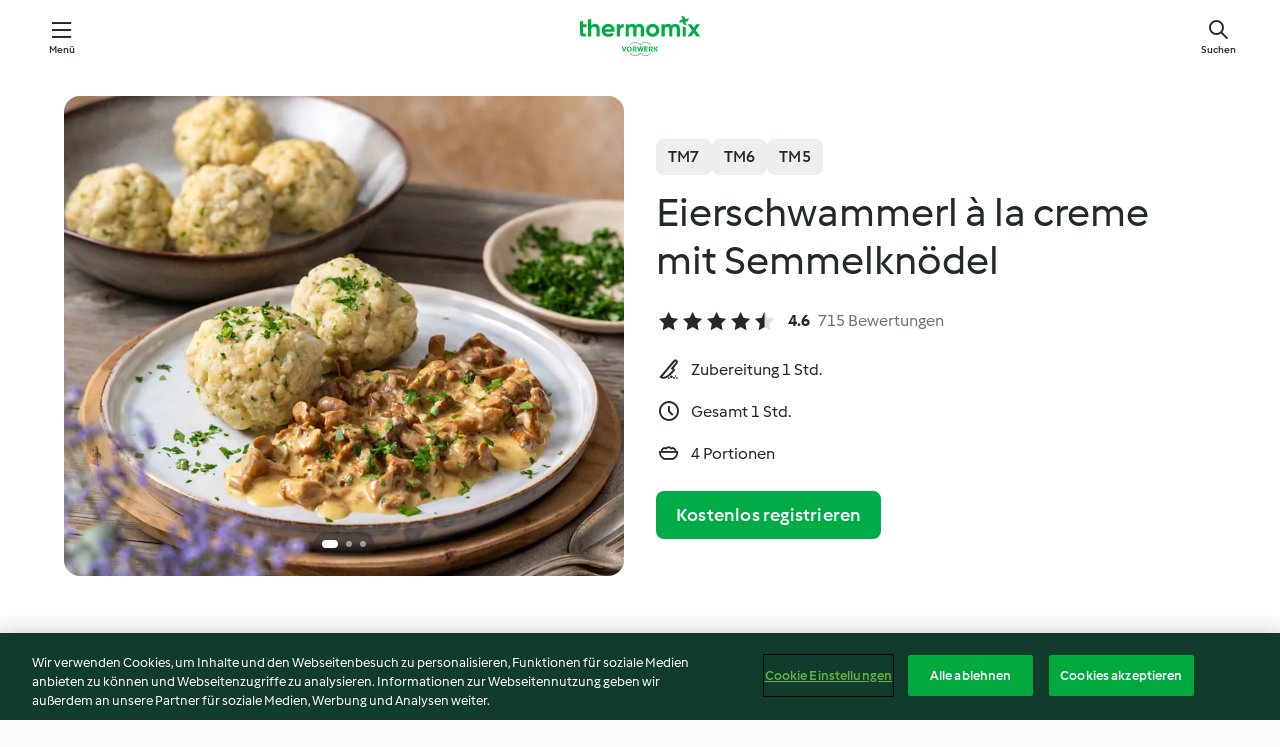

--- FILE ---
content_type: text/html; charset=utf-8
request_url: https://cookidoo.de/recipes/recipe/de/r224363
body_size: 11930
content:
<!DOCTYPE html>
<html
  lang="de"
  class="cicd2-theme">
<head>
    <meta property="og:url" content="https://cookidoo.de/recipes/recipe/de/r224363"/>
    <meta property="og:title" content="Eierschwammerl à la creme mit Semmelknödel"/>
    <meta property="og:description" content="Eine ganze Welt voller Thermomix® Rezepte – Cookidoo® bringt Köstlichkeiten aus aller Welt zu dir nach Hause.
Eine riesige Auswahl an Rezepten und Ideen – hier findest du garantiert bei jedem Besuch kulinarische Inspirationen."/>
    <meta property="og:image" content="https://assets.tmecosys.com/image/upload/t_web_rdp_recipe_584x480/img/recipe/ras/Assets/934edaebcd8f139e30bc3d920247cf11/Derivates/af313f61e3d5f918f36697f9034a61795139c5aa.jpg"/>
    <meta name="robots" content="noarchive"/>
    <meta charset="utf-8">
    <meta name="viewport" content="width=device-width, initial-scale=1, shrink-to-fit=no">
    <link rel="stylesheet" href="https://patternlib-all.prod.external.eu-tm-prod.vorwerk-digital.com/pl-core-28.84.0-40ec629bea97c4ec3ddaa29931f0a7b6.css">
      <link rel="stylesheet" href="https://patternlib-all.prod.external.eu-tm-prod.vorwerk-digital.com/cicd2-theme-28.84.0-5eba483bfbb03f3a99d1d6c8cc61c91f.css">
    <link rel="stylesheet" href="https://recipepublic-all.prod.external.eu-tm-prod.vorwerk-digital.com/bundle-4735de9c82720ea72c0ba9aec681a180.css">
    <link rel="icon" href="https://patternlib-all.prod.external.eu-tm-prod.vorwerk-digital.com/favicon-02a92602e0cf506ebd0186892a17fd82.ico">
    <link rel="preconnect" href="https://assets.tmecosys.com" crossorigin="anonymous">
    <script>"use strict";(()=>{function c(n){let t=document.cookie.match(new RegExp("(^| )"+n+"=([^;]+)"));if(t)return t[2]}var e={get:c};e.get("v-authenticated")?document.documentElement.classList.add("is-authenticated"):document.documentElement.classList.add("is-unauthenticated");})();
</script>
    <title>Eierschwammerl à la creme mit Semmelknödel - Cookidoo® – das offizielle Thermomix®-Rezept-Portal</title>
    <link rel="stylesheet" href="https://patternlib-all.prod.external.eu-tm-prod.vorwerk-digital.com/pl-recipe-2.18.1-4949e3c3f2b6c536234d63e48d89c215.css">
    <script type="application/ld+json">{"@context":"http://schema.org/","@type":"Recipe","name":"Eierschwammerl à la creme mit Semmelknödel","image":"https://assets.tmecosys.com/image/upload/t_web_rdp_recipe_584x480_1_5x/img/recipe/ras/Assets/934edaebcd8f139e30bc3d920247cf11/Derivates/af313f61e3d5f918f36697f9034a61795139c5aa.jpg","totalTime":"PT1H","cookTime":"PT1H","prepTime":"PT1H","recipeYield":"4 Portionen","recipeCategory":["Hauptspeisen, vegetarisch"],"recipeIngredient":["1 Bund Petersilie","270 g Zwiebeln","130 g Butter","180 g Milch","250 g Semmelwürfel","2 Eier","2 TL Salz","2 - 3 Prisen Muskatnuss, frisch gerieben","900 g Eierschwammerl, frisch","50 g Weißwein","450 g Wasser","2 TL Gewürzpaste für Gemüsebrühe, selbst gemacht","&frac34; TL Pfeffer, frisch gemahlen","&frac12; TL Thymian, getrocknet","250 g Schlagobers"],"nutrition":{"@type":"NutritionInformation","calories":"742 kcal","carbohydrateContent":"42 g","fatContent":"57 g","proteinContent":"16 g"},"inLanguage":"de","author":{"@type":"Organization","name":"Vorwerk International & Co. KmG","address":"Wolleraustrasse 11a\n8807 Freienbach\nSchweiz","url":"https://cookidoo.de"},"aggregateRating":{"@id":"AggregatedRating"}}</script>
</head>

<body>
  <core-user-info
    condition="html.is-authenticated"
    community-profile="/community/profile/de"
    devices="/customer-devices/api/my-devices/versions"
    >
  </core-user-info>
  
  <div class="page-content">
      
  <header tabindex="-1" class="page-header">
    <div class="page-header__content">
          <a class="logo page-header__home authenticated-only" href="/foundation/de/for-you"
            aria-label="Link to the home page">
            <img class="logo" src="https://patternlib-all.prod.external.eu-tm-prod.vorwerk-digital.com/logo_thermomix-02469c2fb4fca55fc3c397286d9e7fe0.svg"
              alt="Thermomix®">
          </a>
          <a class="logo page-header__home unauthenticated-only" href="/foundation/de/explore"
            aria-label="Link to the home page">
            <img class="logo" src="https://patternlib-all.prod.external.eu-tm-prod.vorwerk-digital.com/logo_thermomix-02469c2fb4fca55fc3c397286d9e7fe0.svg"
              alt="Thermomix®">
          </a>
      <core-nav class="page-header__nav">
        <nav class="core-nav__nav" role="navigation">
          <button class="core-nav__trigger">Menü</button>
          <div class="core-nav__container">
            <ul class="core-nav__main-links authenticated-only">
                <li class="core-nav__item">
                  <a href="/foundation/de/for-you"
                    class="core-nav__link">Für dich</a>
                </li>
              <li class="core-nav__item">
                <a href="/foundation/de/explore"
                  class="core-nav__link">Entdecken</a>
              </li>
              <li class="core-nav__item">
                <a href="/organize/de/my-recipes"
                  class="core-nav__link">Meine Rezepte</a>
              </li>
              <li class="core-nav__item">
                <a href="/planning/de/my-week"
                  class="core-nav__link">Meine Woche</a>
              </li>
                <li class="core-nav__item">
                  <a href="/shopping/de"
                    class="core-nav__link">Einkaufsliste</a>
                </li>
            </ul>
            <ul class=" core-nav__main-links unauthenticated-only">
              <li class="core-nav__item">
                <a href="/foundation/de/explore"
                  class="core-nav__link">Entdecken</a>
              </li>
              <li class="core-nav__item">
                <a href="/foundation/de/membership"
                  class="core-nav__link">Abo Vorteile</a>
              </li>
              <li class="core-nav__item">
                <a href="/foundation/de/help"
                  class="core-nav__link">Hilfe</a>
              </li>
            </ul>
            <ul class="core-nav__links unauthenticated-only">
              <li class="core-nav__item">
                <a href="/ciam/register/start"
                  class="core-nav__link page-header__sign-up page-header__icon">Registrieren</a>
              </li>
              <li class="core-nav__item">
                <a href="/profile/de/login?redirectAfterLogin=%2Frecipes%2Frecipe%2Fde%2Fr224363"
                  class="core-nav__link page-header__login page-header__icon">Anmelden</a>
              </li>
            </ul>
            <div role="separator" aria-orientation="vertical"
              class="core-nav__separator separator-vertical separator-vertical--silver-20"></div>
            <core-user-profile class="authenticated-only">
              <core-dropdown-menu class="core-nav__dropdown core-nav__dropdown--profile" align="bottom-right">
                <button class="core-dropdown-menu__trigger core-nav__dropdown-trigger">
                  <span class="core-nav__dropdown-trigger-icon" aria-hidden="true"></span>
                  <img class="core-nav__dropdown-trigger-picture" src alt>
                  <span class="core-dropdown-menu__trigger-text">
                      Profil
                  </span>
                </button>
                <div class="core-dropdown-menu__content core-nav__dropdown-content">
                  <ul class="core-dropdown-list core-nav__dropdown-list">
                    <li class="core-community-profile__link">
                      <a href="/community/profile/de"
                        class="core-dropdown-list__item core-nav__link core-nav__link--community">
                        <core-community-profile>
                          <span class="core-community-profile__icon" aria-hidden="true"></span>
                          <img class="core-community-profile__picture" src alt>
                          <div class="core-community-profile__heading-group">
                            <span class="core-community-profile__header">Profil</span>
                            <span class="core-community-profile__subheader">Profil anzeigen</span>
                          </div>
                        </core-community-profile>
                      </a>
                    </li>
                    <li>
                      <a href="/commerce/de/membership"
                        class="core-dropdown-list__item core-nav__link">Konto</a>
                    </li>
                    <li>
                      <a href="/foundation/de/help"
                        class="core-dropdown-list__item core-nav__link">Hilfe</a>
                    </li>
                    <li>
                      <a href="/profile/logout"
                        class="core-dropdown-list__item core-nav__link">Abmelden</a>
                    </li>
                  </ul>
                </div>
              </core-dropdown-menu>
            </core-user-profile>
          </div>
          <div role="separator" aria-orientation="vertical"
            class="core-nav__separator separator-vertical separator-vertical--silver-20"></div>
        </nav>
      </core-nav>
      <a class="page-header__search page-header__icon" href="/search/de"
        aria-label="Suchen">Suchen</a>
    </div>
  </header>
  <recipe-scrollspy>
    <nav class="recipe-scrollspy__nav">
        <a href="#ingredients-section" class="recipe-scrollspy__link">Zutaten</a>
  
      <a href="#difficulty-section" class="recipe-scrollspy__link">Schwierigkeitsgrad</a>
  
        <a href="#nutrition-section" class="recipe-scrollspy__link">Nährwerte</a>
  
        <a href="#also-featured-in-section" class="recipe-scrollspy__link">Auch enthalten in</a>
  
      <a id="recipe-scrollspy-alternative-recipes" href="#alternative-recipes" class="recipe-scrollspy__link">Das könnte dir auch gefallen</a>
    </nav>
  </recipe-scrollspy>

  <recipe-details>
    <recipe-card>
      <div class="recipe-card__wrapper">
        <div class="recipe-card__image-wrapper">
            <core-slider class="core-slider--inline">
              <div class="core-slider__container">
                    <core-image-loader class="core-slider__item">
                      <img
                        class="recipe-card__image"
                          src="https://assets.tmecosys.com/image/upload/t_web_rdp_recipe_584x480/img/recipe/ras/Assets/934edaebcd8f139e30bc3d920247cf11/Derivates/af313f61e3d5f918f36697f9034a61795139c5aa.jpg"
                          srcset="https://assets.tmecosys.com/image/upload/t_web_rdp_recipe_584x480/img/recipe/ras/Assets/934edaebcd8f139e30bc3d920247cf11/Derivates/af313f61e3d5f918f36697f9034a61795139c5aa.jpg 584w, https://assets.tmecosys.com/image/upload/t_web_rdp_recipe_584x480_1_5x/img/recipe/ras/Assets/934edaebcd8f139e30bc3d920247cf11/Derivates/af313f61e3d5f918f36697f9034a61795139c5aa.jpg 876w"
                            sizes="(min-width: 1333px) 584px, (min-width: 768px) 50vw, 100vw"
                        alt=""
                        title=""/>
                    </core-image-loader>
                    <core-image-loader class="core-slider__item">
                      <img
                        class="recipe-card__image"
                          src="https://assets.tmecosys.com/image/upload/t_web_rdp_recipe_584x480/img/recipe/ras/Assets/8bb2820f620038ec6b093b36ddc629d4/Derivates/a81b8f0e095ec22772fe75a89078d67b14ea5144.jpg"
                          srcset="https://assets.tmecosys.com/image/upload/t_web_rdp_recipe_584x480/img/recipe/ras/Assets/8bb2820f620038ec6b093b36ddc629d4/Derivates/a81b8f0e095ec22772fe75a89078d67b14ea5144.jpg 584w, https://assets.tmecosys.com/image/upload/t_web_rdp_recipe_584x480_1_5x/img/recipe/ras/Assets/8bb2820f620038ec6b093b36ddc629d4/Derivates/a81b8f0e095ec22772fe75a89078d67b14ea5144.jpg 876w"
                            sizes="(min-width: 1333px) 584px, (min-width: 768px) 50vw, 100vw"
                        alt=""
                        title=""/>
                    </core-image-loader>
                    <core-video-tile class="core-slider__item" url="videos/Austria/Manifesto/Statements/We_celebrate_our_uniqueness/Eierschwammerl-a-la-creme-mit-Semmelknoedel_r224363_result_landscape_Video_092912EJ" trigger-on-button>
                      <div class="core-video-tile__wrapper">
                        <img
                          class="core-video-tile__image"
                            src="https://assets.tmecosys.com/video/upload/t_web_rdp_recipe_584x480/videos/Austria/Manifesto/Statements/We_celebrate_our_uniqueness/Eierschwammerl-a-la-creme-mit-Semmelknoedel_r224363_result_landscape_Video_092912EJ.jpg"
                            srcset="https://assets.tmecosys.com/video/upload/t_web_rdp_recipe_584x480/videos/Austria/Manifesto/Statements/We_celebrate_our_uniqueness/Eierschwammerl-a-la-creme-mit-Semmelknoedel_r224363_result_landscape_Video_092912EJ.jpg 584w, https://assets.tmecosys.com/video/upload/t_web_rdp_recipe_584x480_1_5x/videos/Austria/Manifesto/Statements/We_celebrate_our_uniqueness/Eierschwammerl-a-la-creme-mit-Semmelknoedel_r224363_result_landscape_Video_092912EJ.jpg 876w"
                              sizes="(min-width: 1333px) 584px, (min-width: 768px) 50vw, 100vw"
                          alt=""
                          title=""/>
                        <button class="core-video-tile__play-button"></button>
                      </div>
                    </core-video-tile>
              </div>
        
              <button class="core-slider__btn-prev core-slider__arrow--filled core-slider__arrow--visible-on-hover"></button>
              <button class="core-slider__btn-next core-slider__arrow--filled core-slider__arrow--visible-on-hover"></button>
        
              <div class="core-slider-paginator core-slider-paginator--filled">
                    <div class="core-slider-paginator__dot" tabindex="0"></div>
                    <div class="core-slider-paginator__dot" tabindex="-1"></div>
                    <div class="core-slider-paginator__dot" tabindex="-1"></div>
              </div>
            </core-slider>
        </div>
        <div class="recipe-card__info">
    
            <div class="recipe-card__header">
              <div class="recipe-card__header-left">
                  <rdp-badges id="tm-versions-modal">
                      <button class="core-chip-button core-chip-button--flat core-chip-button--x-small">
                        TM7
                      </button>
                      <button class="core-chip-button core-chip-button--flat core-chip-button--x-small">
                        TM6
                      </button>
                      <button class="core-chip-button core-chip-button--flat core-chip-button--x-small">
                        TM5
                      </button>
                  </rdp-badges>
                
                  <core-modal
                    trigger-id="tm-versions-modal"
                    class="tm-versions-modal"
                    prevent-body-scroll="true"
                    hidden>
                    <div class="core-modal__wrapper">
                      <div class="core-modal__container" role="dialog" aria-modal="true">
                  
                        <div class="core-modal__header">
                          <h2>Geräte und Zubehör</h2>
                          <button class="core-modal__close" aria-label="Close Modal"></button>
                        </div>
                  
                        <core-scrollbar class="core-modal__content" fadeout-top>
                          <div class="core-scrollbar__content">
                  
                            <rdp-tm-versions>
                              <p class="rdp-tm-versions__description">Dieses Rezept ist für eine bestimmte Geräte- und Zubehörkombination konzipiert. Ohne diese erforderliche Ausstattung können wir kein erfolgreiches Ergebnis garantieren.</p>
                              <div class="rdp-tm-versions__list">
                                  <div class="rdp-tm-versions__item">
                                    <img src="https://patternlib-all.prod.external.eu-tm-prod.vorwerk-digital.com/tm7-83b22c91a1a1e7fee3797168f05f9754.png" class="rdp-tm-versions__image"/>
                                    <div class="rdp-tm-versions__wrapper">
                                      <span class="rdp-tm-versions__name">Thermomix® TM7</span>
                                      <span class="rdp-tm-versions__compatibility">
                                        <span class="icon icon--checkmark-circle icon--xxxs"></span>Kompatibel
                                      </span>
                                    </div>
                                  </div>
                                  <div class="rdp-tm-versions__item">
                                    <img src="https://patternlib-all.prod.external.eu-tm-prod.vorwerk-digital.com/tm6-fff867f1cfc7f35118b8b6dfffca8339.png" class="rdp-tm-versions__image"/>
                                    <div class="rdp-tm-versions__wrapper">
                                      <span class="rdp-tm-versions__name">Thermomix® TM6</span>
                                      <span class="rdp-tm-versions__compatibility">
                                        <span class="icon icon--checkmark-circle icon--xxxs"></span>Kompatibel
                                      </span>
                                    </div>
                                  </div>
                                  <div class="rdp-tm-versions__item">
                                    <img src="https://patternlib-all.prod.external.eu-tm-prod.vorwerk-digital.com/tm5-a3a665744eb0093e9108135bf6b1baa4.png" class="rdp-tm-versions__image"/>
                                    <div class="rdp-tm-versions__wrapper">
                                      <span class="rdp-tm-versions__name">Thermomix® TM5</span>
                                      <span class="rdp-tm-versions__compatibility">
                                        <span class="icon icon--checkmark-circle icon--xxxs"></span>Kompatibel
                                      </span>
                                    </div>
                                  </div>
                              </div>
                            </rdp-tm-versions>
                  
                  
                          </div>
                        </core-scrollbar>
                  
                        <div class="core-modal__footer">
                          <a class="button--inline rdp-tm-versions__more" href="/foundation/de/thermomix-compatibility">Weitere Informationen</a>
                        </div>
                      </div>
                    </div>
                  </core-modal>
                
              </div>
            </div>
    
          <div class="recipe-card__content">
            <core-ellipsis lines-count="3">
              <h1 class="recipe-card__section recipe-card__name">Eierschwammerl à la creme mit Semmelknödel</h1>
            </core-ellipsis>
            
            <core-rating>
  <div class="core-rating__rating-list">
      <span class="core-rating__point core-rating__point--full"></span>
      <span class="core-rating__point core-rating__point--full"></span>
      <span class="core-rating__point core-rating__point--full"></span>
      <span class="core-rating__point core-rating__point--full"></span>
      <span class="core-rating__point core-rating__point--half"></span>
  </div>
    <span class="core-rating__counter">4.6</span>
    <span class="core-rating__label">
      
      715 Bewertungen
      
    </span>
  <script type="application/ld+json">
  {
    "@context": "http://schema.org",
    "@type": "AggregateRating",
    "@id": "AggregatedRating",
    "ratingValue": 4.6,
    "reviewCount": 715
  }
  </script>
</core-rating>

            <div class="recipe-card__cook-params">
              <div class="recipe-card__cook-param">
                <span class="icon icon--time-preparation"></span>
                <span>Zubereitung 1 Std. </span>
              </div>
              <div class="recipe-card__cook-param">
                <span class="icon icon--time"></span>
                <span>Gesamt 1 Std.</span>
              </div>
              <div class="recipe-card__cook-param">
                <span class="icon icon--servings"></span>
                <span>4 Portionen</span>
              </div>
            </div>
          </div>
    
          <div class="recipe-card__footer">
            <a class="button--primary recipe-card__action-button recipe-card__action-button--primary"
              title="Kostenlos registrieren"
              href="/ciam/register/start">Kostenlos registrieren</a>
          </div>
        </div>
      </div>
    </recipe-card>
    
      <core-video-player
        script-url="https://patternlib-all.prod.external.eu-tm-prod.vorwerk-digital.com/video-player-28.84.0-b75262c4395895a1e6a999d635544a0b.js"
        styles-url="https://patternlib-all.prod.external.eu-tm-prod.vorwerk-digital.com/video-player-28.84.0-066157de3399de3306e525d717007056.css"
        cloud-name="vorwerk-eu"
        hostname="assets.tmecosys.com"
        source-types="dash,hls,mp4"
        hidden>
        <div class="core-video-player__wrapper">
          <div class="core-video-player__content">
            <video controls="" allowfullscreen="true" controlslist="nodownload">
            </video>
            <span class="core-video-player__close" aria-hidden="true"></span>
          </div>
        </div>
      </core-video-player>
    <recipe-content>
      <div class="recipe-content__left">
        <div mobile-order="1">
          <div id="ingredients-section" class="recipe-content__section">
            <h4 class="recipe-content__title">Zutaten</h4>
              <div class="recipe-content__inner-section">
                <ul class="ul--clean">
                    <li>
          <recipe-ingredient>
            <div class="recipe-ingredient__wrapper">
                <img class="recipe-ingredient__image"   src="https://assets.tmecosys.com/image/upload/t_web_ingredient_48x48/icons/ingredient_icons/33"
            srcset="https://assets.tmecosys.com/image/upload/t_web_ingredient_48x48/icons/ingredient_icons/33 48w, https://assets.tmecosys.com/image/upload/t_web_ingredient_48x48_1_5x/icons/ingredient_icons/33 72w, https://assets.tmecosys.com/image/upload/t_web_ingredient_48x48_2x/icons/ingredient_icons/33 96w"
              sizes="48px"
           />
          
                <div class="recipe-ingredient__content">
                  <span class="recipe-ingredient__name">
                    Petersilie 
                  </span>
                    <span class="recipe-ingredient__description">Blättchen abgezupft</span>
                </div>
                <span class="recipe-ingredient__amount">
                      1
                    Bund
                </span>
            </div>
          </recipe-ingredient>
          </li>
                    <li>
          <recipe-ingredient>
            <div class="recipe-ingredient__wrapper">
                <img class="recipe-ingredient__image"   src="https://assets.tmecosys.com/image/upload/t_web_ingredient_48x48/icons/ingredient_icons/18"
            srcset="https://assets.tmecosys.com/image/upload/t_web_ingredient_48x48/icons/ingredient_icons/18 48w, https://assets.tmecosys.com/image/upload/t_web_ingredient_48x48_1_5x/icons/ingredient_icons/18 72w, https://assets.tmecosys.com/image/upload/t_web_ingredient_48x48_2x/icons/ingredient_icons/18 96w"
              sizes="48px"
           />
          
                <div class="recipe-ingredient__content">
                  <span class="recipe-ingredient__name">
                    Zwiebeln 
                  </span>
                    <span class="recipe-ingredient__description">halbiert</span>
                </div>
                <span class="recipe-ingredient__amount">
                      270
                    g
                </span>
            </div>
          </recipe-ingredient>
          </li>
                    <li>
          <recipe-ingredient>
            <div class="recipe-ingredient__wrapper">
                <img class="recipe-ingredient__image"   src="https://assets.tmecosys.com/image/upload/t_web_ingredient_48x48/icons/ingredient_icons/17"
            srcset="https://assets.tmecosys.com/image/upload/t_web_ingredient_48x48/icons/ingredient_icons/17 48w, https://assets.tmecosys.com/image/upload/t_web_ingredient_48x48_1_5x/icons/ingredient_icons/17 72w, https://assets.tmecosys.com/image/upload/t_web_ingredient_48x48_2x/icons/ingredient_icons/17 96w"
              sizes="48px"
           />
          
                <div class="recipe-ingredient__content">
                  <span class="recipe-ingredient__name">
                    Butter 
                  </span>
                    <span class="recipe-ingredient__description">in Stücken</span>
                </div>
                <span class="recipe-ingredient__amount">
                      130
                    g
                </span>
            </div>
          </recipe-ingredient>
          </li>
                    <li>
          <recipe-ingredient>
            <div class="recipe-ingredient__wrapper">
                <img class="recipe-ingredient__image"   src="https://assets.tmecosys.com/image/upload/t_web_ingredient_48x48/icons/ingredient_icons/14"
            srcset="https://assets.tmecosys.com/image/upload/t_web_ingredient_48x48/icons/ingredient_icons/14 48w, https://assets.tmecosys.com/image/upload/t_web_ingredient_48x48_1_5x/icons/ingredient_icons/14 72w, https://assets.tmecosys.com/image/upload/t_web_ingredient_48x48_2x/icons/ingredient_icons/14 96w"
              sizes="48px"
           />
          
                <div class="recipe-ingredient__content">
                  <span class="recipe-ingredient__name">
                    Milch 
                  </span>
                </div>
                <span class="recipe-ingredient__amount">
                      180
                    g
                </span>
            </div>
          </recipe-ingredient>
          </li>
                    <li>
          <recipe-ingredient>
            <div class="recipe-ingredient__wrapper">
                <img class="recipe-ingredient__image"   src="https://assets.tmecosys.com/image/upload/t_web_ingredient_48x48/icons/ingredient_icons/7126"
            srcset="https://assets.tmecosys.com/image/upload/t_web_ingredient_48x48/icons/ingredient_icons/7126 48w, https://assets.tmecosys.com/image/upload/t_web_ingredient_48x48_1_5x/icons/ingredient_icons/7126 72w, https://assets.tmecosys.com/image/upload/t_web_ingredient_48x48_2x/icons/ingredient_icons/7126 96w"
              sizes="48px"
           />
          
                <div class="recipe-ingredient__content">
                  <span class="recipe-ingredient__name">
                    Semmelwürfel 
                  </span>
                </div>
                <span class="recipe-ingredient__amount">
                      250
                    g
                </span>
            </div>
          </recipe-ingredient>
          </li>
                    <li>
          <recipe-ingredient>
            <div class="recipe-ingredient__wrapper">
                <img class="recipe-ingredient__image"   src="https://assets.tmecosys.com/image/upload/t_web_ingredient_48x48/icons/ingredient_icons/55"
            srcset="https://assets.tmecosys.com/image/upload/t_web_ingredient_48x48/icons/ingredient_icons/55 48w, https://assets.tmecosys.com/image/upload/t_web_ingredient_48x48_1_5x/icons/ingredient_icons/55 72w, https://assets.tmecosys.com/image/upload/t_web_ingredient_48x48_2x/icons/ingredient_icons/55 96w"
              sizes="48px"
           />
          
                <div class="recipe-ingredient__content">
                  <span class="recipe-ingredient__name">
                    Eier 
                  </span>
                </div>
                <span class="recipe-ingredient__amount">
                      2
                    
                </span>
            </div>
          </recipe-ingredient>
          </li>
                    <li>
          <recipe-ingredient>
            <div class="recipe-ingredient__wrapper">
                <img class="recipe-ingredient__image"   src="https://assets.tmecosys.com/image/upload/t_web_ingredient_48x48/icons/ingredient_icons/269"
            srcset="https://assets.tmecosys.com/image/upload/t_web_ingredient_48x48/icons/ingredient_icons/269 48w, https://assets.tmecosys.com/image/upload/t_web_ingredient_48x48_1_5x/icons/ingredient_icons/269 72w, https://assets.tmecosys.com/image/upload/t_web_ingredient_48x48_2x/icons/ingredient_icons/269 96w"
              sizes="48px"
           />
          
                <div class="recipe-ingredient__content">
                  <span class="recipe-ingredient__name">
                    Salz 
                  </span>
                </div>
                <span class="recipe-ingredient__amount">
                      2
                    TL
                </span>
            </div>
          </recipe-ingredient>
          </li>
                    <li>
          <recipe-ingredient>
            <div class="recipe-ingredient__wrapper">
                <img class="recipe-ingredient__image"   src="https://assets.tmecosys.com/image/upload/t_web_ingredient_48x48/icons/ingredient_icons/48"
            srcset="https://assets.tmecosys.com/image/upload/t_web_ingredient_48x48/icons/ingredient_icons/48 48w, https://assets.tmecosys.com/image/upload/t_web_ingredient_48x48_1_5x/icons/ingredient_icons/48 72w, https://assets.tmecosys.com/image/upload/t_web_ingredient_48x48_2x/icons/ingredient_icons/48 96w"
              sizes="48px"
           />
          
                <div class="recipe-ingredient__content">
                  <span class="recipe-ingredient__name">
                    Muskatnuss, frisch gerieben 
                  </span>
                </div>
                <span class="recipe-ingredient__amount">
                      2 - 3
                    Prisen
                </span>
            </div>
          </recipe-ingredient>
          </li>
                    <li>
          <recipe-ingredient>
            <div class="recipe-ingredient__wrapper">
                <img class="recipe-ingredient__image"   src="https://assets.tmecosys.com/image/upload/t_web_ingredient_48x48/icons/ingredient_icons/1899"
            srcset="https://assets.tmecosys.com/image/upload/t_web_ingredient_48x48/icons/ingredient_icons/1899 48w, https://assets.tmecosys.com/image/upload/t_web_ingredient_48x48_1_5x/icons/ingredient_icons/1899 72w, https://assets.tmecosys.com/image/upload/t_web_ingredient_48x48_2x/icons/ingredient_icons/1899 96w"
              sizes="48px"
           />
          
                <div class="recipe-ingredient__content">
                  <span class="recipe-ingredient__name">
                    Eierschwammerl, frisch 
                  </span>
                </div>
                <span class="recipe-ingredient__amount">
                      900
                    g
                </span>
            </div>
          </recipe-ingredient>
          </li>
                    <li>
          <recipe-ingredient>
            <div class="recipe-ingredient__wrapper">
                <img class="recipe-ingredient__image"   src="https://assets.tmecosys.com/image/upload/t_web_ingredient_48x48/icons/ingredient_icons/42"
            srcset="https://assets.tmecosys.com/image/upload/t_web_ingredient_48x48/icons/ingredient_icons/42 48w, https://assets.tmecosys.com/image/upload/t_web_ingredient_48x48_1_5x/icons/ingredient_icons/42 72w, https://assets.tmecosys.com/image/upload/t_web_ingredient_48x48_2x/icons/ingredient_icons/42 96w"
              sizes="48px"
           />
          
                <div class="recipe-ingredient__content">
                  <span class="recipe-ingredient__name">
                    Weißwein 
                  </span>
                </div>
                <span class="recipe-ingredient__amount">
                      50
                    g
                </span>
            </div>
          </recipe-ingredient>
          </li>
                    <li>
          <recipe-ingredient>
            <div class="recipe-ingredient__wrapper">
                <img class="recipe-ingredient__image"   src="https://assets.tmecosys.com/image/upload/t_web_ingredient_48x48/icons/ingredient_icons/54"
            srcset="https://assets.tmecosys.com/image/upload/t_web_ingredient_48x48/icons/ingredient_icons/54 48w, https://assets.tmecosys.com/image/upload/t_web_ingredient_48x48_1_5x/icons/ingredient_icons/54 72w, https://assets.tmecosys.com/image/upload/t_web_ingredient_48x48_2x/icons/ingredient_icons/54 96w"
              sizes="48px"
           />
          
                <div class="recipe-ingredient__content">
                  <span class="recipe-ingredient__name">
                    Wasser 
                  </span>
                </div>
                <span class="recipe-ingredient__amount">
                      450
                    g
                </span>
            </div>
          </recipe-ingredient>
          </li>
                    <li>
          <recipe-ingredient>
            <div class="recipe-ingredient__wrapper">
                <img class="recipe-ingredient__image"   src="https://assets.tmecosys.com/image/upload/t_web_ingredient_48x48/icons/ingredient_icons/393"
            srcset="https://assets.tmecosys.com/image/upload/t_web_ingredient_48x48/icons/ingredient_icons/393 48w, https://assets.tmecosys.com/image/upload/t_web_ingredient_48x48_1_5x/icons/ingredient_icons/393 72w, https://assets.tmecosys.com/image/upload/t_web_ingredient_48x48_2x/icons/ingredient_icons/393 96w"
              sizes="48px"
           />
          
                <div class="recipe-ingredient__content">
                  <span class="recipe-ingredient__name">
                    Gewürzpaste für Gemüsebrühe, selbst gemacht 
                  </span>
                </div>
                <span class="recipe-ingredient__amount">
                      2
                    TL
                </span>
            </div>
              <span class="recipe-ingredient__alternative">
                    1
                  
                Gemüsesuppenwürfel (für 0,5 l)
              </span>
          </recipe-ingredient>
          </li>
                    <li>
          <recipe-ingredient>
            <div class="recipe-ingredient__wrapper">
                <img class="recipe-ingredient__image"   src="https://assets.tmecosys.com/image/upload/t_web_ingredient_48x48/icons/ingredient_icons/271"
            srcset="https://assets.tmecosys.com/image/upload/t_web_ingredient_48x48/icons/ingredient_icons/271 48w, https://assets.tmecosys.com/image/upload/t_web_ingredient_48x48_1_5x/icons/ingredient_icons/271 72w, https://assets.tmecosys.com/image/upload/t_web_ingredient_48x48_2x/icons/ingredient_icons/271 96w"
              sizes="48px"
           />
          
                <div class="recipe-ingredient__content">
                  <span class="recipe-ingredient__name">
                    Pfeffer, frisch gemahlen 
                  </span>
                </div>
                <span class="recipe-ingredient__amount">
                      &frac34;
                    TL
                </span>
            </div>
          </recipe-ingredient>
          </li>
                    <li>
          <recipe-ingredient>
            <div class="recipe-ingredient__wrapper">
                <img class="recipe-ingredient__image"   src="https://assets.tmecosys.com/image/upload/t_web_ingredient_48x48/icons/ingredient_icons/986"
            srcset="https://assets.tmecosys.com/image/upload/t_web_ingredient_48x48/icons/ingredient_icons/986 48w, https://assets.tmecosys.com/image/upload/t_web_ingredient_48x48_1_5x/icons/ingredient_icons/986 72w, https://assets.tmecosys.com/image/upload/t_web_ingredient_48x48_2x/icons/ingredient_icons/986 96w"
              sizes="48px"
           />
          
                <div class="recipe-ingredient__content">
                  <span class="recipe-ingredient__name">
                    Thymian, getrocknet 
                  </span>
                </div>
                <span class="recipe-ingredient__amount">
                      &frac12;
                    TL
                </span>
            </div>
          </recipe-ingredient>
          </li>
                    <li>
          <recipe-ingredient>
            <div class="recipe-ingredient__wrapper">
                <img class="recipe-ingredient__image"   src="https://assets.tmecosys.com/image/upload/t_web_ingredient_48x48/icons/ingredient_icons/15273"
            srcset="https://assets.tmecosys.com/image/upload/t_web_ingredient_48x48/icons/ingredient_icons/15273 48w, https://assets.tmecosys.com/image/upload/t_web_ingredient_48x48_1_5x/icons/ingredient_icons/15273 72w, https://assets.tmecosys.com/image/upload/t_web_ingredient_48x48_2x/icons/ingredient_icons/15273 96w"
              sizes="48px"
           />
          
                <div class="recipe-ingredient__content">
                  <span class="recipe-ingredient__name">
                    Schlagobers 
                  </span>
                </div>
                <span class="recipe-ingredient__amount">
                      250
                    g
                </span>
            </div>
          </recipe-ingredient>
          </li>
                </ul>
              </div>
          </div>
          <hr>
        </div>
        <div mobile-order="3">
          <div id="difficulty-section" class="recipe-content__section">
            <h4 class="recipe-content__title">Schwierigkeitsgrad</h4>
            <rdp-difficulty>
              <span class="icon icon--s icon--chef-hat"></span>
              <p>einfach</p>
            </rdp-difficulty>
          </div>
          <hr>
            <div id="nutrition-section" class="recipe-content__section">
              <h4 class="recipe-content__title">
                Nährwerte
                <span class="recipe-content__subtitle">pro 1 Portion</span>
              </h4>
              <rdp-nutritious>
                  <div class="rdp-nutritious__item">
                    <span class="rdp-nutritious__name">Eiweiß</span>
                    <span class="rdp-nutritious__value">
                        16 g 
                    </span>
                  </div>
                  <div class="rdp-nutritious__item">
                    <span class="rdp-nutritious__name">Brennwert</span>
                    <span class="rdp-nutritious__value">
                        3109 kJ  / 
                        742 kcal 
                    </span>
                  </div>
                  <div class="rdp-nutritious__item">
                    <span class="rdp-nutritious__name">Fett</span>
                    <span class="rdp-nutritious__value">
                        57 g 
                    </span>
                  </div>
                  <div class="rdp-nutritious__item">
                    <span class="rdp-nutritious__name">Ballaststoffe</span>
                    <span class="rdp-nutritious__value">
                        16 g 
                    </span>
                  </div>
                  <div class="rdp-nutritious__item">
                    <span class="rdp-nutritious__name">Kohlenhydrate</span>
                    <span class="rdp-nutritious__value">
                        42 g 
                    </span>
                  </div>
              </rdp-nutritious>
            </div>
            <hr>
        </div>
      </div>
      <div class="recipe-content__right">
        <div mobile-order="2">
          <div class="recipe-content__section">
            <recipe-membership-banner>
              <img src="https://patternlib-all.prod.external.eu-tm-prod.vorwerk-digital.com/cookidoo-world-da330b8ec91ef8ac5df385f0e440dffb.svg" class="recipe-membership-banner__image" />
              <h1 class="recipe-membership-banner__title">Gefällt dir, was du siehst?</h1>
              <h4 class="recipe-membership-banner__subtitle">Dieses Rezept und mehr als 100 000 weitere warten auf dich!</h4>
              <p class="recipe-membership-banner__description">Registriere dich jetzt und erhalte ein kostenloses 30-Tage Abo. Tauche ein in die kulinarische Welt von Cookidoo® - ohne jegliche Verpflichtung.</p>
              <a href="/ciam/register/start" class="button--primary">Kostenlos registrieren</a>
              <a href="/foundation/de/membership" class="button--inline">Weitere Informationen</a>
            </recipe-membership-banner>
          </div>
          <hr>
        </div>
        <div mobile-order="4">
            <div id="also-featured-in-section" class="recipe-content__section">
              <h4 class="recipe-content__title">Auch enthalten in</h4>
              <rdp-collections>
                  <rdp-collection-tile>
                    <a class="rdp-collection-tile__wrapper" href="/collection/de/p/VrkCollection-at-000001370084">
                      <img   src="https://assets.tmecosys.com/image/upload/t_web_col_80x80/img/collection/VrkCollection-at-000001370084.jpg"
            srcset="https://assets.tmecosys.com/image/upload/t_web_col_80x80/img/collection/VrkCollection-at-000001370084.jpg 80w, https://assets.tmecosys.com/image/upload/t_web_col_80x80_1_5x/img/collection/VrkCollection-at-000001370084.jpg 120w, https://assets.tmecosys.com/image/upload/t_web_col_80x80_2x/img/collection/VrkCollection-at-000001370084.jpg 160w"
              sizes="80px"
           class="rdp-collection-tile__image">
                      <div class="rdp-collection-tile__content">
                        <span class="rdp-collection-tile__name">Auf Pilzsuche</span>
                        <span class="rdp-collection-tile__info">10 Rezepte<br>Österreich</span>
                      </div>
                    </a>
                  </rdp-collection-tile>
                  <rdp-collection-tile>
                    <a class="rdp-collection-tile__wrapper" href="/collection/de/p/VrkCollection-de-000001370084-relocalized">
                      <img   src="https://assets.tmecosys.com/image/upload/t_web_col_80x80/img/collection/VrkCollection-de-000001370084-relocalized.jpg"
            srcset="https://assets.tmecosys.com/image/upload/t_web_col_80x80/img/collection/VrkCollection-de-000001370084-relocalized.jpg 80w, https://assets.tmecosys.com/image/upload/t_web_col_80x80_1_5x/img/collection/VrkCollection-de-000001370084-relocalized.jpg 120w, https://assets.tmecosys.com/image/upload/t_web_col_80x80_2x/img/collection/VrkCollection-de-000001370084-relocalized.jpg 160w"
              sizes="80px"
           class="rdp-collection-tile__image">
                      <div class="rdp-collection-tile__content">
                        <span class="rdp-collection-tile__name">Auf Pilzsuche</span>
                        <span class="rdp-collection-tile__info">10 Rezepte<br>Deutschland</span>
                      </div>
                    </a>
                  </rdp-collection-tile>
                  <rdp-collection-tile>
                    <a class="rdp-collection-tile__wrapper" href="/collection/de/p/VrkCollection-at-000001387397">
                      <img   src="https://assets.tmecosys.com/image/upload/t_web_col_80x80/img/collection/VrkCollection-at-000001387397.jpg"
            srcset="https://assets.tmecosys.com/image/upload/t_web_col_80x80/img/collection/VrkCollection-at-000001387397.jpg 80w, https://assets.tmecosys.com/image/upload/t_web_col_80x80_1_5x/img/collection/VrkCollection-at-000001387397.jpg 120w, https://assets.tmecosys.com/image/upload/t_web_col_80x80_2x/img/collection/VrkCollection-at-000001387397.jpg 160w"
              sizes="80px"
           class="rdp-collection-tile__image">
                      <div class="rdp-collection-tile__content">
                        <span class="rdp-collection-tile__name">Best of 2018</span>
                        <span class="rdp-collection-tile__info">24 Rezepte<br>Österreich</span>
                      </div>
                    </a>
                  </rdp-collection-tile>
                  <rdp-collection-tile>
                    <a class="rdp-collection-tile__wrapper" href="/collection/de/p/col501087">
                      <img   src="https://assets.tmecosys.com/image/upload/t_web_col_80x80/img/collection/ras/Assets/be447b44a86b4c03fa9dabdcc0fa5195/Derivates/6fd0c859ad55382b100e8b3ee498a2795eb25687.jpg"
            srcset="https://assets.tmecosys.com/image/upload/t_web_col_80x80/img/collection/ras/Assets/be447b44a86b4c03fa9dabdcc0fa5195/Derivates/6fd0c859ad55382b100e8b3ee498a2795eb25687.jpg 80w, https://assets.tmecosys.com/image/upload/t_web_col_80x80_1_5x/img/collection/ras/Assets/be447b44a86b4c03fa9dabdcc0fa5195/Derivates/6fd0c859ad55382b100e8b3ee498a2795eb25687.jpg 120w, https://assets.tmecosys.com/image/upload/t_web_col_80x80_2x/img/collection/ras/Assets/be447b44a86b4c03fa9dabdcc0fa5195/Derivates/6fd0c859ad55382b100e8b3ee498a2795eb25687.jpg 160w"
              sizes="80px"
           class="rdp-collection-tile__image">
                      <div class="rdp-collection-tile__content">
                        <span class="rdp-collection-tile__name">Koch so einzigartig, wie du es bist!</span>
                        <span class="rdp-collection-tile__info">28 Rezepte<br>Österreich</span>
                      </div>
                    </a>
                  </rdp-collection-tile>
                  <rdp-collection-tile>
                    <a class="rdp-collection-tile__wrapper" href="/collection/de/p/col500730">
                      <img   src="https://assets.tmecosys.com/image/upload/t_web_col_80x80/img/collection/ras/Assets/5c0c0971fae3c64f2aee158011694ee0/Derivates/237c7d7d68ec5cb1e0a70d0011198091423d412c.jpg"
            srcset="https://assets.tmecosys.com/image/upload/t_web_col_80x80/img/collection/ras/Assets/5c0c0971fae3c64f2aee158011694ee0/Derivates/237c7d7d68ec5cb1e0a70d0011198091423d412c.jpg 80w, https://assets.tmecosys.com/image/upload/t_web_col_80x80_1_5x/img/collection/ras/Assets/5c0c0971fae3c64f2aee158011694ee0/Derivates/237c7d7d68ec5cb1e0a70d0011198091423d412c.jpg 120w, https://assets.tmecosys.com/image/upload/t_web_col_80x80_2x/img/collection/ras/Assets/5c0c0971fae3c64f2aee158011694ee0/Derivates/237c7d7d68ec5cb1e0a70d0011198091423d412c.jpg 160w"
              sizes="80px"
           class="rdp-collection-tile__image">
                      <div class="rdp-collection-tile__content">
                        <span class="rdp-collection-tile__name">Thermomix. Wie nie zuvor.</span>
                        <span class="rdp-collection-tile__info">218 Rezepte<br>Österreich</span>
                      </div>
                    </a>
                  </rdp-collection-tile>
                  <rdp-collection-tile>
                    <a class="rdp-collection-tile__wrapper" href="/collection/de/p/col502330">
                      <img   src="https://assets.tmecosys.com/image/upload/t_web_col_80x80/img/collection/ras/Assets/1c0828a97078af8a00d932975dd62327/Derivates/22e13437a03a63a47c67f2297372e2f7e3bee66c.jpg"
            srcset="https://assets.tmecosys.com/image/upload/t_web_col_80x80/img/collection/ras/Assets/1c0828a97078af8a00d932975dd62327/Derivates/22e13437a03a63a47c67f2297372e2f7e3bee66c.jpg 80w, https://assets.tmecosys.com/image/upload/t_web_col_80x80_1_5x/img/collection/ras/Assets/1c0828a97078af8a00d932975dd62327/Derivates/22e13437a03a63a47c67f2297372e2f7e3bee66c.jpg 120w, https://assets.tmecosys.com/image/upload/t_web_col_80x80_2x/img/collection/ras/Assets/1c0828a97078af8a00d932975dd62327/Derivates/22e13437a03a63a47c67f2297372e2f7e3bee66c.jpg 160w"
              sizes="80px"
           class="rdp-collection-tile__image">
                      <div class="rdp-collection-tile__content">
                        <span class="rdp-collection-tile__name">Veggie Lover</span>
                        <span class="rdp-collection-tile__info">10 Rezepte<br>Österreich</span>
                      </div>
                    </a>
                  </rdp-collection-tile>
              </rdp-collections>
            </div>
            <hr>
        </div>
      </div>
    </recipe-content>
  </recipe-details>

  
  
  
  <div id="alternative-recipes" class="l-content l-content--additional recipe-alternative-recipes">
    <core-stripe class="core-stripe--modern" aria-labelledby="stripe-header" aria-describedby="stripe-description" role="region"
                 data-category="VrkNavCategory-RPF-006">
      <h3 class="core-stripe__header" id="stripe-header">
          Das könnte dir auch gefallen
      </h3>
        <div class="core-stripe__content">
          
  
          
            <core-tile class="core-tile--expanded" id="r85328" data-recipe-id="r85328"><a class="link--alt" href="/recipes/recipe/de/r85328"><div class="core-tile__image-wrapper">
    <img
      class="core-tile__image"
      alt="Erdäpfelrösti mit Schwammerlsauce"
      title="Erdäpfelrösti mit Schwammerlsauce"
      src="https://assets.tmecosys.com/image/upload/t_web_shared_recipe_221x240/img/recipe/ras/Assets/B9624737-42D1-4286-95D9-FCDAE3A77238/Derivates/3F1D0455-C71D-4AAF-893D-D515E079C9E8"
      sizes="221px"
      decoding="async"
      srcset="https://assets.tmecosys.com/image/upload/t_web_shared_recipe_221x240/img/recipe/ras/Assets/B9624737-42D1-4286-95D9-FCDAE3A77238/Derivates/3F1D0455-C71D-4AAF-893D-D515E079C9E8 221w, https://assets.tmecosys.com/image/upload/t_web_shared_recipe_221x240_1_5x/img/recipe/ras/Assets/B9624737-42D1-4286-95D9-FCDAE3A77238/Derivates/3F1D0455-C71D-4AAF-893D-D515E079C9E8 331w, https://assets.tmecosys.com/image/upload/t_web_shared_recipe_221x240_2x/img/recipe/ras/Assets/B9624737-42D1-4286-95D9-FCDAE3A77238/Derivates/3F1D0455-C71D-4AAF-893D-D515E079C9E8 442w"
    />
  </div><div class="core-tile__description-wrapper"><div class="core-tile__description"><core-ellipsis><p class="core-tile__description-text">Erdäpfelrösti mit Schwammerlsauce</p></core-ellipsis><button class="core-tile__trigger authenticated-only context-menu-trigger" aria-label="open context menu" type="button"></button></div><core-rating class="core-rating--short core-rating--small"><span class="core-rating__counter">3.8</span><span class="core-rating__point core-rating__point--full"></span><span class="core-rating__label">(269)</span></core-rating><p class="core-tile__description-subline">40 Min</p></div></a><core-context-menu trigger-class="context-menu-trigger" class="translate-x-[0.5px]"><ul class="core-dropdown-list"><li><core-transclude href="/planning/de/transclude/manage-cook-today/r85328" prevent-page-reload="true" on="context-menu-open" context="core-context-menu"></core-transclude></li><li><core-transclude href="/organize/de/transclude/manage-bookmark/r85328" prevent-page-reload="true" on="context-menu-open" context="core-context-menu"></core-transclude></li><li><core-transclude href="/organize/de/transclude/manage-custom-list/r85328" prevent-page-reload="true" on="context-menu-open" context="core-context-menu"></core-transclude></li><li><core-transclude href="/planning/de/transclude/manage-add-to-myweek/r85328" prevent-page-reload="true" on="context-menu-open" context="core-context-menu"></core-transclude></li><li><core-transclude href="/shopping/de/partial/add-to-shopping-list/r85328" prevent-page-reload="true" on="context-menu-open" context="core-context-menu"></core-transclude></li><li><core-transclude href="/created-recipes/de/partials/add-to-customer-recipes?recipeUrl=https%3A%2F%2Fcookidoo.de%2Frecipes%2Frecipe%2Fde%2Fr85328" prevent-page-reload="true" on="context-menu-open" context="core-context-menu"></core-transclude></li><li data-error="401" data-redirect-param="redirectAfterLogin" class="display-none"><a href="/profile/de/login?redirectAfterLogin=%2Fsearch%2Fde%2Ffragments%2Fstripe%3Flimit%3D12%26lazyLoading%3Dtrue%26accessories%3DincludingFriend%252CincludingBladeCoverWithPeeler%252CincludingCutter%252CincludingSensor%26includeRating%3Dtrue%26like%3Dr224363" class="core-dropdown-list__item"><span class="icon" aria-hidden="true">refresh</span>Login erneuern</a></li></ul></core-context-menu></core-tile><core-tile class="core-tile--expanded" id="r85347" data-recipe-id="r85347"><a class="link--alt" href="/recipes/recipe/de/r85347"><div class="core-tile__image-wrapper">
    <img
      class="core-tile__image"
      alt="Grießnockerl"
      title="Grießnockerl"
      src="https://assets.tmecosys.com/image/upload/t_web_shared_recipe_221x240/img/recipe/ras/Assets/5E00E418-FAAD-4DE2-B8E9-33A347253921/Derivates/B632D37D-BE9D-497A-B9D8-2A8E92A99575"
      sizes="221px"
      decoding="async"
      srcset="https://assets.tmecosys.com/image/upload/t_web_shared_recipe_221x240/img/recipe/ras/Assets/5E00E418-FAAD-4DE2-B8E9-33A347253921/Derivates/B632D37D-BE9D-497A-B9D8-2A8E92A99575 221w, https://assets.tmecosys.com/image/upload/t_web_shared_recipe_221x240_1_5x/img/recipe/ras/Assets/5E00E418-FAAD-4DE2-B8E9-33A347253921/Derivates/B632D37D-BE9D-497A-B9D8-2A8E92A99575 331w, https://assets.tmecosys.com/image/upload/t_web_shared_recipe_221x240_2x/img/recipe/ras/Assets/5E00E418-FAAD-4DE2-B8E9-33A347253921/Derivates/B632D37D-BE9D-497A-B9D8-2A8E92A99575 442w"
    />
  </div><div class="core-tile__description-wrapper"><div class="core-tile__description"><core-ellipsis><p class="core-tile__description-text">Grießnockerl</p></core-ellipsis><button class="core-tile__trigger authenticated-only context-menu-trigger" aria-label="open context menu" type="button"></button></div><core-rating class="core-rating--short core-rating--small"><span class="core-rating__counter">3.2</span><span class="core-rating__point core-rating__point--full"></span><span class="core-rating__label">(903)</span></core-rating><p class="core-tile__description-subline">30 Min</p></div></a><core-context-menu trigger-class="context-menu-trigger" class="translate-x-[0.5px]"><ul class="core-dropdown-list"><li><core-transclude href="/planning/de/transclude/manage-cook-today/r85347" prevent-page-reload="true" on="context-menu-open" context="core-context-menu"></core-transclude></li><li><core-transclude href="/organize/de/transclude/manage-bookmark/r85347" prevent-page-reload="true" on="context-menu-open" context="core-context-menu"></core-transclude></li><li><core-transclude href="/organize/de/transclude/manage-custom-list/r85347" prevent-page-reload="true" on="context-menu-open" context="core-context-menu"></core-transclude></li><li><core-transclude href="/planning/de/transclude/manage-add-to-myweek/r85347" prevent-page-reload="true" on="context-menu-open" context="core-context-menu"></core-transclude></li><li><core-transclude href="/shopping/de/partial/add-to-shopping-list/r85347" prevent-page-reload="true" on="context-menu-open" context="core-context-menu"></core-transclude></li><li><core-transclude href="/created-recipes/de/partials/add-to-customer-recipes?recipeUrl=https%3A%2F%2Fcookidoo.de%2Frecipes%2Frecipe%2Fde%2Fr85347" prevent-page-reload="true" on="context-menu-open" context="core-context-menu"></core-transclude></li><li data-error="401" data-redirect-param="redirectAfterLogin" class="display-none"><a href="/profile/de/login?redirectAfterLogin=%2Fsearch%2Fde%2Ffragments%2Fstripe%3Flimit%3D12%26lazyLoading%3Dtrue%26accessories%3DincludingFriend%252CincludingBladeCoverWithPeeler%252CincludingCutter%252CincludingSensor%26includeRating%3Dtrue%26like%3Dr224363" class="core-dropdown-list__item"><span class="icon" aria-hidden="true">refresh</span>Login erneuern</a></li></ul></core-context-menu></core-tile><core-tile class="core-tile--expanded" id="r147973" data-recipe-id="r147973"><a class="link--alt" href="/recipes/recipe/de/r147973"><div class="core-tile__image-wrapper">
    <img
      class="core-tile__image"
      alt="Semmelknödel"
      title="Semmelknödel"
      src="https://assets.tmecosys.com/image/upload/t_web_shared_recipe_221x240/img/recipe/ras/Assets/534646699307553e1a83d4bb6898a8b1/Derivates/ec1850092b31c03ebc87bd75619478c2e4a857b4"
      sizes="221px"
      decoding="async"
      srcset="https://assets.tmecosys.com/image/upload/t_web_shared_recipe_221x240/img/recipe/ras/Assets/534646699307553e1a83d4bb6898a8b1/Derivates/ec1850092b31c03ebc87bd75619478c2e4a857b4 221w, https://assets.tmecosys.com/image/upload/t_web_shared_recipe_221x240_1_5x/img/recipe/ras/Assets/534646699307553e1a83d4bb6898a8b1/Derivates/ec1850092b31c03ebc87bd75619478c2e4a857b4 331w, https://assets.tmecosys.com/image/upload/t_web_shared_recipe_221x240_2x/img/recipe/ras/Assets/534646699307553e1a83d4bb6898a8b1/Derivates/ec1850092b31c03ebc87bd75619478c2e4a857b4 442w"
    />
  </div><div class="core-tile__description-wrapper"><div class="core-tile__description"><core-ellipsis><p class="core-tile__description-text">Semmelknödel</p></core-ellipsis><button class="core-tile__trigger authenticated-only context-menu-trigger" aria-label="open context menu" type="button"></button></div><core-rating class="core-rating--short core-rating--small"><span class="core-rating__counter">4.8</span><span class="core-rating__point core-rating__point--full"></span><span class="core-rating__label">(936)</span></core-rating><p class="core-tile__description-subline">50 Min</p></div></a><core-context-menu trigger-class="context-menu-trigger" class="translate-x-[0.5px]"><ul class="core-dropdown-list"><li><core-transclude href="/planning/de/transclude/manage-cook-today/r147973" prevent-page-reload="true" on="context-menu-open" context="core-context-menu"></core-transclude></li><li><core-transclude href="/organize/de/transclude/manage-bookmark/r147973" prevent-page-reload="true" on="context-menu-open" context="core-context-menu"></core-transclude></li><li><core-transclude href="/organize/de/transclude/manage-custom-list/r147973" prevent-page-reload="true" on="context-menu-open" context="core-context-menu"></core-transclude></li><li><core-transclude href="/planning/de/transclude/manage-add-to-myweek/r147973" prevent-page-reload="true" on="context-menu-open" context="core-context-menu"></core-transclude></li><li><core-transclude href="/shopping/de/partial/add-to-shopping-list/r147973" prevent-page-reload="true" on="context-menu-open" context="core-context-menu"></core-transclude></li><li><core-transclude href="/created-recipes/de/partials/add-to-customer-recipes?recipeUrl=https%3A%2F%2Fcookidoo.de%2Frecipes%2Frecipe%2Fde%2Fr147973" prevent-page-reload="true" on="context-menu-open" context="core-context-menu"></core-transclude></li><li data-error="401" data-redirect-param="redirectAfterLogin" class="display-none"><a href="/profile/de/login?redirectAfterLogin=%2Fsearch%2Fde%2Ffragments%2Fstripe%3Flimit%3D12%26lazyLoading%3Dtrue%26accessories%3DincludingFriend%252CincludingBladeCoverWithPeeler%252CincludingCutter%252CincludingSensor%26includeRating%3Dtrue%26like%3Dr224363" class="core-dropdown-list__item"><span class="icon" aria-hidden="true">refresh</span>Login erneuern</a></li></ul></core-context-menu></core-tile><core-tile class="core-tile--expanded" id="r107591" data-recipe-id="r107591"><a class="link--alt" href="/recipes/recipe/de/r107591"><div class="core-tile__image-wrapper">
    <img
      class="core-tile__image"
      alt="Schwammerlgulasch mit Serviettenknödel"
      title="Schwammerlgulasch mit Serviettenknödel"
      src="https://assets.tmecosys.com/image/upload/t_web_shared_recipe_221x240/img/recipe/ras/Assets/AB1E80A2-DA52-4A89-A341-5E5CC2BF2E5C/Derivates/81E2B751-7454-4D0B-9592-8D2C4B6603A1"
      sizes="221px"
      decoding="async"
      srcset="https://assets.tmecosys.com/image/upload/t_web_shared_recipe_221x240/img/recipe/ras/Assets/AB1E80A2-DA52-4A89-A341-5E5CC2BF2E5C/Derivates/81E2B751-7454-4D0B-9592-8D2C4B6603A1 221w, https://assets.tmecosys.com/image/upload/t_web_shared_recipe_221x240_1_5x/img/recipe/ras/Assets/AB1E80A2-DA52-4A89-A341-5E5CC2BF2E5C/Derivates/81E2B751-7454-4D0B-9592-8D2C4B6603A1 331w, https://assets.tmecosys.com/image/upload/t_web_shared_recipe_221x240_2x/img/recipe/ras/Assets/AB1E80A2-DA52-4A89-A341-5E5CC2BF2E5C/Derivates/81E2B751-7454-4D0B-9592-8D2C4B6603A1 442w"
    />
  </div><div class="core-tile__description-wrapper"><div class="core-tile__description"><core-ellipsis><p class="core-tile__description-text">Schwammerlgulasch mit Serviettenknödel</p></core-ellipsis><button class="core-tile__trigger authenticated-only context-menu-trigger" aria-label="open context menu" type="button"></button></div><core-rating class="core-rating--short core-rating--small"><span class="core-rating__counter">4.3</span><span class="core-rating__point core-rating__point--full"></span><span class="core-rating__label">(386)</span></core-rating><p class="core-tile__description-subline">1 Std.</p></div></a><core-context-menu trigger-class="context-menu-trigger" class="translate-x-[0.5px]"><ul class="core-dropdown-list"><li><core-transclude href="/planning/de/transclude/manage-cook-today/r107591" prevent-page-reload="true" on="context-menu-open" context="core-context-menu"></core-transclude></li><li><core-transclude href="/organize/de/transclude/manage-bookmark/r107591" prevent-page-reload="true" on="context-menu-open" context="core-context-menu"></core-transclude></li><li><core-transclude href="/organize/de/transclude/manage-custom-list/r107591" prevent-page-reload="true" on="context-menu-open" context="core-context-menu"></core-transclude></li><li><core-transclude href="/planning/de/transclude/manage-add-to-myweek/r107591" prevent-page-reload="true" on="context-menu-open" context="core-context-menu"></core-transclude></li><li><core-transclude href="/shopping/de/partial/add-to-shopping-list/r107591" prevent-page-reload="true" on="context-menu-open" context="core-context-menu"></core-transclude></li><li><core-transclude href="/created-recipes/de/partials/add-to-customer-recipes?recipeUrl=https%3A%2F%2Fcookidoo.de%2Frecipes%2Frecipe%2Fde%2Fr107591" prevent-page-reload="true" on="context-menu-open" context="core-context-menu"></core-transclude></li><li data-error="401" data-redirect-param="redirectAfterLogin" class="display-none"><a href="/profile/de/login?redirectAfterLogin=%2Fsearch%2Fde%2Ffragments%2Fstripe%3Flimit%3D12%26lazyLoading%3Dtrue%26accessories%3DincludingFriend%252CincludingBladeCoverWithPeeler%252CincludingCutter%252CincludingSensor%26includeRating%3Dtrue%26like%3Dr224363" class="core-dropdown-list__item"><span class="icon" aria-hidden="true">refresh</span>Login erneuern</a></li></ul></core-context-menu></core-tile><core-tile class="core-tile--expanded" id="r120112" data-recipe-id="r120112"><a class="link--alt" href="/recipes/recipe/de/r120112"><div class="core-tile__image-wrapper">
    <img
      class="core-tile__image"
      alt="Marillenknödel &quot;die Besten&quot;"
      title="Marillenknödel &quot;die Besten&quot;"
      src="https://assets.tmecosys.com/image/upload/t_web_shared_recipe_221x240/img/recipe/ras/Assets/00fec70e7ce81571845dbb02c2368a31/Derivates/5af8cfc69835af209bc40de80f9a61e5858558d8"
      sizes="221px"
      decoding="async"
      srcset="https://assets.tmecosys.com/image/upload/t_web_shared_recipe_221x240/img/recipe/ras/Assets/00fec70e7ce81571845dbb02c2368a31/Derivates/5af8cfc69835af209bc40de80f9a61e5858558d8 221w, https://assets.tmecosys.com/image/upload/t_web_shared_recipe_221x240_1_5x/img/recipe/ras/Assets/00fec70e7ce81571845dbb02c2368a31/Derivates/5af8cfc69835af209bc40de80f9a61e5858558d8 331w, https://assets.tmecosys.com/image/upload/t_web_shared_recipe_221x240_2x/img/recipe/ras/Assets/00fec70e7ce81571845dbb02c2368a31/Derivates/5af8cfc69835af209bc40de80f9a61e5858558d8 442w"
    />
  </div><div class="core-tile__description-wrapper"><div class="core-tile__description"><core-ellipsis><p class="core-tile__description-text">Marillenknödel &quot;die Besten&quot;</p></core-ellipsis><button class="core-tile__trigger authenticated-only context-menu-trigger" aria-label="open context menu" type="button"></button></div><core-rating class="core-rating--short core-rating--small"><span class="core-rating__counter">4.3</span><span class="core-rating__point core-rating__point--full"></span><span class="core-rating__label">(506)</span></core-rating><p class="core-tile__description-subline">1 Std.</p></div></a><core-context-menu trigger-class="context-menu-trigger" class="translate-x-[0.5px]"><ul class="core-dropdown-list"><li><core-transclude href="/planning/de/transclude/manage-cook-today/r120112" prevent-page-reload="true" on="context-menu-open" context="core-context-menu"></core-transclude></li><li><core-transclude href="/organize/de/transclude/manage-bookmark/r120112" prevent-page-reload="true" on="context-menu-open" context="core-context-menu"></core-transclude></li><li><core-transclude href="/organize/de/transclude/manage-custom-list/r120112" prevent-page-reload="true" on="context-menu-open" context="core-context-menu"></core-transclude></li><li><core-transclude href="/planning/de/transclude/manage-add-to-myweek/r120112" prevent-page-reload="true" on="context-menu-open" context="core-context-menu"></core-transclude></li><li><core-transclude href="/shopping/de/partial/add-to-shopping-list/r120112" prevent-page-reload="true" on="context-menu-open" context="core-context-menu"></core-transclude></li><li><core-transclude href="/created-recipes/de/partials/add-to-customer-recipes?recipeUrl=https%3A%2F%2Fcookidoo.de%2Frecipes%2Frecipe%2Fde%2Fr120112" prevent-page-reload="true" on="context-menu-open" context="core-context-menu"></core-transclude></li><li data-error="401" data-redirect-param="redirectAfterLogin" class="display-none"><a href="/profile/de/login?redirectAfterLogin=%2Fsearch%2Fde%2Ffragments%2Fstripe%3Flimit%3D12%26lazyLoading%3Dtrue%26accessories%3DincludingFriend%252CincludingBladeCoverWithPeeler%252CincludingCutter%252CincludingSensor%26includeRating%3Dtrue%26like%3Dr224363" class="core-dropdown-list__item"><span class="icon" aria-hidden="true">refresh</span>Login erneuern</a></li></ul></core-context-menu></core-tile><core-tile class="core-tile--expanded" id="r87750" data-recipe-id="r87750"><a class="link--alt" href="/recipes/recipe/de/r87750"><div class="core-tile__image-wrapper">
    <img
      class="core-tile__image"
      alt="Frittaten"
      title="Frittaten"
      src="https://assets.tmecosys.com/image/upload/t_web_shared_recipe_221x240/img/recipe/ras/Assets/6330af80813995aadfd3b72845bc2891/Derivates/c10b22e25a11817ee7ead1b6753ffd461ca3b452"
      sizes="221px"
      decoding="async"
      srcset="https://assets.tmecosys.com/image/upload/t_web_shared_recipe_221x240/img/recipe/ras/Assets/6330af80813995aadfd3b72845bc2891/Derivates/c10b22e25a11817ee7ead1b6753ffd461ca3b452 221w, https://assets.tmecosys.com/image/upload/t_web_shared_recipe_221x240_1_5x/img/recipe/ras/Assets/6330af80813995aadfd3b72845bc2891/Derivates/c10b22e25a11817ee7ead1b6753ffd461ca3b452 331w, https://assets.tmecosys.com/image/upload/t_web_shared_recipe_221x240_2x/img/recipe/ras/Assets/6330af80813995aadfd3b72845bc2891/Derivates/c10b22e25a11817ee7ead1b6753ffd461ca3b452 442w"
    />
  </div><div class="core-tile__description-wrapper"><div class="core-tile__description"><core-ellipsis><p class="core-tile__description-text">Frittaten</p></core-ellipsis><button class="core-tile__trigger authenticated-only context-menu-trigger" aria-label="open context menu" type="button"></button></div><core-rating class="core-rating--short core-rating--small"><span class="core-rating__counter">4.6</span><span class="core-rating__point core-rating__point--full"></span><span class="core-rating__label">(223)</span></core-rating><p class="core-tile__description-subline">30 Min</p></div></a><core-context-menu trigger-class="context-menu-trigger" class="translate-x-[0.5px]"><ul class="core-dropdown-list"><li><core-transclude href="/planning/de/transclude/manage-cook-today/r87750" prevent-page-reload="true" on="context-menu-open" context="core-context-menu"></core-transclude></li><li><core-transclude href="/organize/de/transclude/manage-bookmark/r87750" prevent-page-reload="true" on="context-menu-open" context="core-context-menu"></core-transclude></li><li><core-transclude href="/organize/de/transclude/manage-custom-list/r87750" prevent-page-reload="true" on="context-menu-open" context="core-context-menu"></core-transclude></li><li><core-transclude href="/planning/de/transclude/manage-add-to-myweek/r87750" prevent-page-reload="true" on="context-menu-open" context="core-context-menu"></core-transclude></li><li><core-transclude href="/shopping/de/partial/add-to-shopping-list/r87750" prevent-page-reload="true" on="context-menu-open" context="core-context-menu"></core-transclude></li><li><core-transclude href="/created-recipes/de/partials/add-to-customer-recipes?recipeUrl=https%3A%2F%2Fcookidoo.de%2Frecipes%2Frecipe%2Fde%2Fr87750" prevent-page-reload="true" on="context-menu-open" context="core-context-menu"></core-transclude></li><li data-error="401" data-redirect-param="redirectAfterLogin" class="display-none"><a href="/profile/de/login?redirectAfterLogin=%2Fsearch%2Fde%2Ffragments%2Fstripe%3Flimit%3D12%26lazyLoading%3Dtrue%26accessories%3DincludingFriend%252CincludingBladeCoverWithPeeler%252CincludingCutter%252CincludingSensor%26includeRating%3Dtrue%26like%3Dr224363" class="core-dropdown-list__item"><span class="icon" aria-hidden="true">refresh</span>Login erneuern</a></li></ul></core-context-menu></core-tile><core-tile class="core-tile--expanded" id="r85291" data-recipe-id="r85291"><a class="link--alt" href="/recipes/recipe/de/r85291"><div class="core-tile__image-wrapper">
    <img
      class="core-tile__image"
      alt="Topfenknödel mit Zwetschkenröster"
      title="Topfenknödel mit Zwetschkenröster"
      src="https://assets.tmecosys.com/image/upload/t_web_shared_recipe_221x240/img/recipe/ras/Assets/0c821d3f1dcd649319cea3e3552e8e77/Derivates/89f65f6675809511c50a04182783d1b85c016b9f"
      sizes="221px"
      decoding="async"
      srcset="https://assets.tmecosys.com/image/upload/t_web_shared_recipe_221x240/img/recipe/ras/Assets/0c821d3f1dcd649319cea3e3552e8e77/Derivates/89f65f6675809511c50a04182783d1b85c016b9f 221w, https://assets.tmecosys.com/image/upload/t_web_shared_recipe_221x240_1_5x/img/recipe/ras/Assets/0c821d3f1dcd649319cea3e3552e8e77/Derivates/89f65f6675809511c50a04182783d1b85c016b9f 331w, https://assets.tmecosys.com/image/upload/t_web_shared_recipe_221x240_2x/img/recipe/ras/Assets/0c821d3f1dcd649319cea3e3552e8e77/Derivates/89f65f6675809511c50a04182783d1b85c016b9f 442w"
    />
  </div><div class="core-tile__description-wrapper"><div class="core-tile__description"><core-ellipsis><p class="core-tile__description-text">Topfenknödel mit Zwetschkenröster</p></core-ellipsis><button class="core-tile__trigger authenticated-only context-menu-trigger" aria-label="open context menu" type="button"></button></div><core-rating class="core-rating--short core-rating--small"><span class="core-rating__counter">4.7</span><span class="core-rating__point core-rating__point--full"></span><span class="core-rating__label">(1.2K)</span></core-rating><p class="core-tile__description-subline">50 Min</p></div></a><core-context-menu trigger-class="context-menu-trigger" class="translate-x-[0.5px]"><ul class="core-dropdown-list"><li><core-transclude href="/planning/de/transclude/manage-cook-today/r85291" prevent-page-reload="true" on="context-menu-open" context="core-context-menu"></core-transclude></li><li><core-transclude href="/organize/de/transclude/manage-bookmark/r85291" prevent-page-reload="true" on="context-menu-open" context="core-context-menu"></core-transclude></li><li><core-transclude href="/organize/de/transclude/manage-custom-list/r85291" prevent-page-reload="true" on="context-menu-open" context="core-context-menu"></core-transclude></li><li><core-transclude href="/planning/de/transclude/manage-add-to-myweek/r85291" prevent-page-reload="true" on="context-menu-open" context="core-context-menu"></core-transclude></li><li><core-transclude href="/shopping/de/partial/add-to-shopping-list/r85291" prevent-page-reload="true" on="context-menu-open" context="core-context-menu"></core-transclude></li><li><core-transclude href="/created-recipes/de/partials/add-to-customer-recipes?recipeUrl=https%3A%2F%2Fcookidoo.de%2Frecipes%2Frecipe%2Fde%2Fr85291" prevent-page-reload="true" on="context-menu-open" context="core-context-menu"></core-transclude></li><li data-error="401" data-redirect-param="redirectAfterLogin" class="display-none"><a href="/profile/de/login?redirectAfterLogin=%2Fsearch%2Fde%2Ffragments%2Fstripe%3Flimit%3D12%26lazyLoading%3Dtrue%26accessories%3DincludingFriend%252CincludingBladeCoverWithPeeler%252CincludingCutter%252CincludingSensor%26includeRating%3Dtrue%26like%3Dr224363" class="core-dropdown-list__item"><span class="icon" aria-hidden="true">refresh</span>Login erneuern</a></li></ul></core-context-menu></core-tile><core-tile class="core-tile--expanded" id="r85305" data-recipe-id="r85305"><a class="link--alt" href="/recipes/recipe/de/r85305"><div class="core-tile__image-wrapper">
    <img
      class="core-tile__image"
      alt="Kaspressknödel mit Blattsalat"
      title="Kaspressknödel mit Blattsalat"
      src="https://assets.tmecosys.com/image/upload/t_web_shared_recipe_221x240/img/recipe/ras/Assets/38A0D443-0627-45B0-96FB-E1FC52DDD8DA/Derivates/8BA3DDB6-7092-41CB-BE97-189228DB9A68"
      sizes="221px"
      decoding="async"
      srcset="https://assets.tmecosys.com/image/upload/t_web_shared_recipe_221x240/img/recipe/ras/Assets/38A0D443-0627-45B0-96FB-E1FC52DDD8DA/Derivates/8BA3DDB6-7092-41CB-BE97-189228DB9A68 221w, https://assets.tmecosys.com/image/upload/t_web_shared_recipe_221x240_1_5x/img/recipe/ras/Assets/38A0D443-0627-45B0-96FB-E1FC52DDD8DA/Derivates/8BA3DDB6-7092-41CB-BE97-189228DB9A68 331w, https://assets.tmecosys.com/image/upload/t_web_shared_recipe_221x240_2x/img/recipe/ras/Assets/38A0D443-0627-45B0-96FB-E1FC52DDD8DA/Derivates/8BA3DDB6-7092-41CB-BE97-189228DB9A68 442w"
    />
  </div><div class="core-tile__description-wrapper"><div class="core-tile__description"><core-ellipsis><p class="core-tile__description-text">Kaspressknödel mit Blattsalat</p></core-ellipsis><button class="core-tile__trigger authenticated-only context-menu-trigger" aria-label="open context menu" type="button"></button></div><core-rating class="core-rating--short core-rating--small"><span class="core-rating__counter">4.5</span><span class="core-rating__point core-rating__point--full"></span><span class="core-rating__label">(670)</span></core-rating><p class="core-tile__description-subline">1 Std. 40 Min</p></div></a><core-context-menu trigger-class="context-menu-trigger" class="translate-x-[0.5px]"><ul class="core-dropdown-list"><li><core-transclude href="/planning/de/transclude/manage-cook-today/r85305" prevent-page-reload="true" on="context-menu-open" context="core-context-menu"></core-transclude></li><li><core-transclude href="/organize/de/transclude/manage-bookmark/r85305" prevent-page-reload="true" on="context-menu-open" context="core-context-menu"></core-transclude></li><li><core-transclude href="/organize/de/transclude/manage-custom-list/r85305" prevent-page-reload="true" on="context-menu-open" context="core-context-menu"></core-transclude></li><li><core-transclude href="/planning/de/transclude/manage-add-to-myweek/r85305" prevent-page-reload="true" on="context-menu-open" context="core-context-menu"></core-transclude></li><li><core-transclude href="/shopping/de/partial/add-to-shopping-list/r85305" prevent-page-reload="true" on="context-menu-open" context="core-context-menu"></core-transclude></li><li><core-transclude href="/created-recipes/de/partials/add-to-customer-recipes?recipeUrl=https%3A%2F%2Fcookidoo.de%2Frecipes%2Frecipe%2Fde%2Fr85305" prevent-page-reload="true" on="context-menu-open" context="core-context-menu"></core-transclude></li><li data-error="401" data-redirect-param="redirectAfterLogin" class="display-none"><a href="/profile/de/login?redirectAfterLogin=%2Fsearch%2Fde%2Ffragments%2Fstripe%3Flimit%3D12%26lazyLoading%3Dtrue%26accessories%3DincludingFriend%252CincludingBladeCoverWithPeeler%252CincludingCutter%252CincludingSensor%26includeRating%3Dtrue%26like%3Dr224363" class="core-dropdown-list__item"><span class="icon" aria-hidden="true">refresh</span>Login erneuern</a></li></ul></core-context-menu></core-tile><core-tile class="core-tile--expanded" id="r85304" data-recipe-id="r85304"><a class="link--alt" href="/recipes/recipe/de/r85304"><div class="core-tile__image-wrapper">
    <img
      class="core-tile__image"
      alt="Tiroler Knödel mit Linsen"
      title="Tiroler Knödel mit Linsen"
      src="https://assets.tmecosys.com/image/upload/t_web_shared_recipe_221x240/img/recipe/ras/Assets/979cf5332790c4eb9087a0187fe6ce7f/Derivates/6e557e4ef15854ee3cb5c766b385004e67268592"
      sizes="221px"
      decoding="async"
      srcset="https://assets.tmecosys.com/image/upload/t_web_shared_recipe_221x240/img/recipe/ras/Assets/979cf5332790c4eb9087a0187fe6ce7f/Derivates/6e557e4ef15854ee3cb5c766b385004e67268592 221w, https://assets.tmecosys.com/image/upload/t_web_shared_recipe_221x240_1_5x/img/recipe/ras/Assets/979cf5332790c4eb9087a0187fe6ce7f/Derivates/6e557e4ef15854ee3cb5c766b385004e67268592 331w, https://assets.tmecosys.com/image/upload/t_web_shared_recipe_221x240_2x/img/recipe/ras/Assets/979cf5332790c4eb9087a0187fe6ce7f/Derivates/6e557e4ef15854ee3cb5c766b385004e67268592 442w"
    />
  </div><div class="core-tile__description-wrapper"><div class="core-tile__description"><core-ellipsis><p class="core-tile__description-text">Tiroler Knödel mit Linsen</p></core-ellipsis><button class="core-tile__trigger authenticated-only context-menu-trigger" aria-label="open context menu" type="button"></button></div><core-rating class="core-rating--short core-rating--small"><span class="core-rating__counter">4.3</span><span class="core-rating__point core-rating__point--full"></span><span class="core-rating__label">(935)</span></core-rating><p class="core-tile__description-subline">50 Min</p></div></a><core-context-menu trigger-class="context-menu-trigger" class="translate-x-[0.5px]"><ul class="core-dropdown-list"><li><core-transclude href="/planning/de/transclude/manage-cook-today/r85304" prevent-page-reload="true" on="context-menu-open" context="core-context-menu"></core-transclude></li><li><core-transclude href="/organize/de/transclude/manage-bookmark/r85304" prevent-page-reload="true" on="context-menu-open" context="core-context-menu"></core-transclude></li><li><core-transclude href="/organize/de/transclude/manage-custom-list/r85304" prevent-page-reload="true" on="context-menu-open" context="core-context-menu"></core-transclude></li><li><core-transclude href="/planning/de/transclude/manage-add-to-myweek/r85304" prevent-page-reload="true" on="context-menu-open" context="core-context-menu"></core-transclude></li><li><core-transclude href="/shopping/de/partial/add-to-shopping-list/r85304" prevent-page-reload="true" on="context-menu-open" context="core-context-menu"></core-transclude></li><li><core-transclude href="/created-recipes/de/partials/add-to-customer-recipes?recipeUrl=https%3A%2F%2Fcookidoo.de%2Frecipes%2Frecipe%2Fde%2Fr85304" prevent-page-reload="true" on="context-menu-open" context="core-context-menu"></core-transclude></li><li data-error="401" data-redirect-param="redirectAfterLogin" class="display-none"><a href="/profile/de/login?redirectAfterLogin=%2Fsearch%2Fde%2Ffragments%2Fstripe%3Flimit%3D12%26lazyLoading%3Dtrue%26accessories%3DincludingFriend%252CincludingBladeCoverWithPeeler%252CincludingCutter%252CincludingSensor%26includeRating%3Dtrue%26like%3Dr224363" class="core-dropdown-list__item"><span class="icon" aria-hidden="true">refresh</span>Login erneuern</a></li></ul></core-context-menu></core-tile><core-tile class="core-tile--expanded" id="r85341" data-recipe-id="r85341"><a class="link--alt" href="/recipes/recipe/de/r85341"><div class="core-tile__image-wrapper">
    <img
      class="core-tile__image"
      alt="Faschierte Laibchen"
      title="Faschierte Laibchen"
      src="https://assets.tmecosys.com/image/upload/t_web_shared_recipe_221x240/img/recipe/ras/Assets/1dd58a84a048e8a53a3836953f727135/Derivates/5f0b31caadee497550649312917d43bbffea2e17"
      sizes="221px"
      decoding="async"
      srcset="https://assets.tmecosys.com/image/upload/t_web_shared_recipe_221x240/img/recipe/ras/Assets/1dd58a84a048e8a53a3836953f727135/Derivates/5f0b31caadee497550649312917d43bbffea2e17 221w, https://assets.tmecosys.com/image/upload/t_web_shared_recipe_221x240_1_5x/img/recipe/ras/Assets/1dd58a84a048e8a53a3836953f727135/Derivates/5f0b31caadee497550649312917d43bbffea2e17 331w, https://assets.tmecosys.com/image/upload/t_web_shared_recipe_221x240_2x/img/recipe/ras/Assets/1dd58a84a048e8a53a3836953f727135/Derivates/5f0b31caadee497550649312917d43bbffea2e17 442w"
    />
  </div><div class="core-tile__description-wrapper"><div class="core-tile__description"><core-ellipsis><p class="core-tile__description-text">Faschierte Laibchen</p></core-ellipsis><button class="core-tile__trigger authenticated-only context-menu-trigger" aria-label="open context menu" type="button"></button></div><core-rating class="core-rating--short core-rating--small"><span class="core-rating__counter">4.7</span><span class="core-rating__point core-rating__point--full"></span><span class="core-rating__label">(1.5K)</span></core-rating><p class="core-tile__description-subline">35 Min</p></div></a><core-context-menu trigger-class="context-menu-trigger" class="translate-x-[0.5px]"><ul class="core-dropdown-list"><li><core-transclude href="/planning/de/transclude/manage-cook-today/r85341" prevent-page-reload="true" on="context-menu-open" context="core-context-menu"></core-transclude></li><li><core-transclude href="/organize/de/transclude/manage-bookmark/r85341" prevent-page-reload="true" on="context-menu-open" context="core-context-menu"></core-transclude></li><li><core-transclude href="/organize/de/transclude/manage-custom-list/r85341" prevent-page-reload="true" on="context-menu-open" context="core-context-menu"></core-transclude></li><li><core-transclude href="/planning/de/transclude/manage-add-to-myweek/r85341" prevent-page-reload="true" on="context-menu-open" context="core-context-menu"></core-transclude></li><li><core-transclude href="/shopping/de/partial/add-to-shopping-list/r85341" prevent-page-reload="true" on="context-menu-open" context="core-context-menu"></core-transclude></li><li><core-transclude href="/created-recipes/de/partials/add-to-customer-recipes?recipeUrl=https%3A%2F%2Fcookidoo.de%2Frecipes%2Frecipe%2Fde%2Fr85341" prevent-page-reload="true" on="context-menu-open" context="core-context-menu"></core-transclude></li><li data-error="401" data-redirect-param="redirectAfterLogin" class="display-none"><a href="/profile/de/login?redirectAfterLogin=%2Fsearch%2Fde%2Ffragments%2Fstripe%3Flimit%3D12%26lazyLoading%3Dtrue%26accessories%3DincludingFriend%252CincludingBladeCoverWithPeeler%252CincludingCutter%252CincludingSensor%26includeRating%3Dtrue%26like%3Dr224363" class="core-dropdown-list__item"><span class="icon" aria-hidden="true">refresh</span>Login erneuern</a></li></ul></core-context-menu></core-tile><core-tile class="core-tile--expanded" id="r541752" data-recipe-id="r541752"><a class="link--alt" href="/recipes/recipe/de/r541752"><div class="core-tile__image-wrapper">
    <img
      class="core-tile__image"
      alt="Kaspressknödelsuppe"
      title="Kaspressknödelsuppe"
      src="https://assets.tmecosys.com/image/upload/t_web_shared_recipe_221x240/img/recipe/ras/Assets/393654e6a9a6df8e3218f587e2f3eb9a/Derivates/32c6f648286ac3419b38a1125879c3d5b1337b11"
      sizes="221px"
      decoding="async"
      srcset="https://assets.tmecosys.com/image/upload/t_web_shared_recipe_221x240/img/recipe/ras/Assets/393654e6a9a6df8e3218f587e2f3eb9a/Derivates/32c6f648286ac3419b38a1125879c3d5b1337b11 221w, https://assets.tmecosys.com/image/upload/t_web_shared_recipe_221x240_1_5x/img/recipe/ras/Assets/393654e6a9a6df8e3218f587e2f3eb9a/Derivates/32c6f648286ac3419b38a1125879c3d5b1337b11 331w, https://assets.tmecosys.com/image/upload/t_web_shared_recipe_221x240_2x/img/recipe/ras/Assets/393654e6a9a6df8e3218f587e2f3eb9a/Derivates/32c6f648286ac3419b38a1125879c3d5b1337b11 442w"
    />
  </div><div class="core-tile__description-wrapper"><div class="core-tile__description"><core-ellipsis><p class="core-tile__description-text">Kaspressknödelsuppe</p></core-ellipsis><button class="core-tile__trigger authenticated-only context-menu-trigger" aria-label="open context menu" type="button"></button></div><core-rating class="core-rating--short core-rating--small"><span class="core-rating__counter">4.8</span><span class="core-rating__point core-rating__point--full"></span><span class="core-rating__label">(576)</span></core-rating><p class="core-tile__description-subline">1 Std. 35 Min</p></div></a><core-context-menu trigger-class="context-menu-trigger" class="translate-x-[0.5px]"><ul class="core-dropdown-list"><li><core-transclude href="/planning/de/transclude/manage-cook-today/r541752" prevent-page-reload="true" on="context-menu-open" context="core-context-menu"></core-transclude></li><li><core-transclude href="/organize/de/transclude/manage-bookmark/r541752" prevent-page-reload="true" on="context-menu-open" context="core-context-menu"></core-transclude></li><li><core-transclude href="/organize/de/transclude/manage-custom-list/r541752" prevent-page-reload="true" on="context-menu-open" context="core-context-menu"></core-transclude></li><li><core-transclude href="/planning/de/transclude/manage-add-to-myweek/r541752" prevent-page-reload="true" on="context-menu-open" context="core-context-menu"></core-transclude></li><li><core-transclude href="/shopping/de/partial/add-to-shopping-list/r541752" prevent-page-reload="true" on="context-menu-open" context="core-context-menu"></core-transclude></li><li><core-transclude href="/created-recipes/de/partials/add-to-customer-recipes?recipeUrl=https%3A%2F%2Fcookidoo.de%2Frecipes%2Frecipe%2Fde%2Fr541752" prevent-page-reload="true" on="context-menu-open" context="core-context-menu"></core-transclude></li><li data-error="401" data-redirect-param="redirectAfterLogin" class="display-none"><a href="/profile/de/login?redirectAfterLogin=%2Fsearch%2Fde%2Ffragments%2Fstripe%3Flimit%3D12%26lazyLoading%3Dtrue%26accessories%3DincludingFriend%252CincludingBladeCoverWithPeeler%252CincludingCutter%252CincludingSensor%26includeRating%3Dtrue%26like%3Dr224363" class="core-dropdown-list__item"><span class="icon" aria-hidden="true">refresh</span>Login erneuern</a></li></ul></core-context-menu></core-tile><core-tile class="core-tile--expanded" id="r239443" data-recipe-id="r239443"><a class="link--alt" href="/recipes/recipe/de/r239443"><div class="core-tile__image-wrapper">
    <img
      class="core-tile__image"
      alt="Spinatspätzle mit Schinken-Käse-Sauce"
      title="Spinatspätzle mit Schinken-Käse-Sauce"
      src="https://assets.tmecosys.com/image/upload/t_web_shared_recipe_221x240/img/recipe/ras/Assets/e392dbbfe362a71bfea01774ccaa5cb6/Derivates/7f0265da2677f6d0e1ebdc827a943a56f04b1cdb"
      sizes="221px"
      decoding="async"
      srcset="https://assets.tmecosys.com/image/upload/t_web_shared_recipe_221x240/img/recipe/ras/Assets/e392dbbfe362a71bfea01774ccaa5cb6/Derivates/7f0265da2677f6d0e1ebdc827a943a56f04b1cdb 221w, https://assets.tmecosys.com/image/upload/t_web_shared_recipe_221x240_1_5x/img/recipe/ras/Assets/e392dbbfe362a71bfea01774ccaa5cb6/Derivates/7f0265da2677f6d0e1ebdc827a943a56f04b1cdb 331w, https://assets.tmecosys.com/image/upload/t_web_shared_recipe_221x240_2x/img/recipe/ras/Assets/e392dbbfe362a71bfea01774ccaa5cb6/Derivates/7f0265da2677f6d0e1ebdc827a943a56f04b1cdb 442w"
    />
  </div><div class="core-tile__description-wrapper"><div class="core-tile__description"><core-ellipsis><p class="core-tile__description-text">Spinatspätzle mit Schinken-Käse-Sauce</p></core-ellipsis><button class="core-tile__trigger authenticated-only context-menu-trigger" aria-label="open context menu" type="button"></button></div><core-rating class="core-rating--short core-rating--small"><span class="core-rating__counter">4.6</span><span class="core-rating__point core-rating__point--full"></span><span class="core-rating__label">(740)</span></core-rating><p class="core-tile__description-subline">40 Min</p></div></a><core-context-menu trigger-class="context-menu-trigger" class="translate-x-[0.5px]"><ul class="core-dropdown-list"><li><core-transclude href="/planning/de/transclude/manage-cook-today/r239443" prevent-page-reload="true" on="context-menu-open" context="core-context-menu"></core-transclude></li><li><core-transclude href="/organize/de/transclude/manage-bookmark/r239443" prevent-page-reload="true" on="context-menu-open" context="core-context-menu"></core-transclude></li><li><core-transclude href="/organize/de/transclude/manage-custom-list/r239443" prevent-page-reload="true" on="context-menu-open" context="core-context-menu"></core-transclude></li><li><core-transclude href="/planning/de/transclude/manage-add-to-myweek/r239443" prevent-page-reload="true" on="context-menu-open" context="core-context-menu"></core-transclude></li><li><core-transclude href="/shopping/de/partial/add-to-shopping-list/r239443" prevent-page-reload="true" on="context-menu-open" context="core-context-menu"></core-transclude></li><li><core-transclude href="/created-recipes/de/partials/add-to-customer-recipes?recipeUrl=https%3A%2F%2Fcookidoo.de%2Frecipes%2Frecipe%2Fde%2Fr239443" prevent-page-reload="true" on="context-menu-open" context="core-context-menu"></core-transclude></li><li data-error="401" data-redirect-param="redirectAfterLogin" class="display-none"><a href="/profile/de/login?redirectAfterLogin=%2Fsearch%2Fde%2Ffragments%2Fstripe%3Flimit%3D12%26lazyLoading%3Dtrue%26accessories%3DincludingFriend%252CincludingBladeCoverWithPeeler%252CincludingCutter%252CincludingSensor%26includeRating%3Dtrue%26like%3Dr224363" class="core-dropdown-list__item"><span class="icon" aria-hidden="true">refresh</span>Login erneuern</a></li></ul></core-context-menu></core-tile>
          
            
            
        </div>
  
        
    </core-stripe>
  </div>
  <core-toast aria-live="assertive"></core-toast>
  
  

<core-footer lang="de">
  <footer class="core-footer__content">
        <div class="footer-copyright">
          <span class="core-footer__copyright">&#xA9; Copyright 2025</span>
        </div>
        <nav>
          <ul class="core-footer__links">
            <li class="authenticated-only">
              <a class="core-footer__link link--alt" href="/consent/web/customers/de/documents/TOS">
                Nutzungsbedingungen
              </a>
            </li>
            <li class="authenticated-only">
              <a class="core-footer__link link--alt" href="/consent/web/customers/de/documents/PRIVACY">
                Datenschutzrichtlinien
              </a>
            </li>
            <li class="unauthenticated-only">
              <a class="core-footer__link link--alt" href="/consent/web/documents/de/latest/tos">
                Nutzungsbedingungen
              </a>
            </li>
            <li class="unauthenticated-only">
              <a class="core-footer__link link--alt" href="/consent/web/documents/de/latest/privacy">
                Datenschutzrichtlinien
              </a>
            </li>
            <li>
              <a class="core-footer__link link--alt" href="/foundation/de/disclaimer">Disclaimer</a>
            </li>
            <li>
              <a class="core-footer__link link--alt" href="/foundation/de/imprint">Impressum</a>
            </li>
            <li>
              <a class="core-footer__link link--alt" href="/foundation/de/cookie-policy">Cookies</a>
            </li>
              <li>
                <wf-fetch-modal
                  href="/foundation/de/partials/footer-modal-report-content?page=foundation/dsa"
                  selector="wf-report-content-modal"
                >
                  <a class="core-footer__link link--alt" href="javascript:void(0)">
                    Inhalt melden
                  </a>
                </wf-fetch-modal>
              </li>
              <li>
                <a class="core-footer__link link--alt" href="/commerce/de/membership/rel-fint-subscription">
                  Abo kündigen
                </a>
              </li>
              <li>
                <a class="core-footer__link link--alt" href="/foundation/de/european-accessibility-act">
                  Erklärung zur Barrierefreiheit
                </a>
              </li>
          </ul>
        </nav>
      <core-fetch-modal
        href="/foundation/de/partials/footer-modal?page=%2Frecipes%2Frecipe%2F%7Blang%7D%2Fr224363">
      <button class="core-footer__language-btn" aria-label="change language">
        <span class="icon" aria-hidden="true">language</span>
        <span class="core-footer__current-lang">Deutsch</span>
        <core-loader class="core-loader--dots"></core-loader>
      </button>
      </core-fetch-modal>
  </footer>
</core-footer>

  <script
    src="https://cdn.cookielaw.org/scripttemplates/otSDKStub.js"
    type="text/javascript"
    charset="UTF-8"
    data-domain-script="a24d771a-9ff7-4acb-a553-bcf9526eb281"
    data-document-language="true">
  </script>
  <script>
    function OptanonWrapper() {
      window.dispatchEvent(new CustomEvent('consentChange', { detail: { onetrustActiveGroups: window.OnetrustActiveGroups } }))
    }
  </script>
<script src="https://patternlib-all.prod.external.eu-tm-prod.vorwerk-digital.com/pl-web-foundation-footer-3.58.2-e4e3551269686cc40b4ef8bf6dcfa73d.js" crossorigin="anonymous"></script>
<link rel="stylesheet" href="https://patternlib-all.prod.external.eu-tm-prod.vorwerk-digital.com/pl-web-foundation-footer-3.58.2-7eeea7600f85cb74e2c24554e4440bb5.css" />
<core-tos-privacy-update
  update-url="/consent/web/customers/de/consent-update-flow"
  button-text="Einwilligen"
  default-headline="Unsere Datenschutzrichtlinien oder Nutzungsbedingungen haben sich geändert."
  autoload-condition="html.is-authenticated"
></core-tos-privacy-update>
<core-feedback 
  url-api="/commerce/api/subscriptions/churn-feedback"
  url-modal="/commerce/de/subscriptions/churn-feedback"
  url-api-skip="/commerce/api/subscriptions/churn-feedback/skip"
  message-success="Dein Feedback wurde gesendet. Vielen Dank!"
  message-error="Ein Fehler ist aufgetreten, dein Feedback konnte nicht gesendet werden. Bitte versuche es erneut."
  call-on-init="true">
</core-feedback>
  <!-- Snowplow starts plowing -->
  <meta name="xRequestMarket" content="de">
  <meta name="marketCode" content="de">
  <meta name="snowplowConnector" content="https://c.cookidoo.de">
  <meta name="snowplowAppId" content="cookidoo">
  
  <script type="text/javascript">
    window.addEventListener("consentChange", function(e) {
      const oneTrustGroups = window.OnetrustActiveGroups
      const userGivesConsent = oneTrustGroups.includes('C0002')
      if (!userGivesConsent) {
        if (!window.snowplow) return
        window.snowplow('disableButtonClickTracking');
        window.snowplow('disableActivityTracking');
        window.snowplow('disableActivityTrackingCallback');
        window.snowplow('flushBuffer');
        window.snowplow('clearUserData');
        window.snowplow = undefined
        return
      }
  
      ;(function(p,l,o,w,i,n,g){if(!p[i]){p.GlobalSnowplowNamespace=p.GlobalSnowplowNamespace||[]; p.GlobalSnowplowNamespace.push(i);p[i]=function(){(p[i].q=p[i].q||[]).push(arguments) };p[i].q=p[i].q||[];n=l.createElement(o);g=l.getElementsByTagName(o)[0];n.async=1; n.src=w;g.parentNode.insertBefore(n,g)}}(window,document,"script",'/foundation/assets/qdyrnotslk.js',"snowplow"));
  
      const devMode = localStorage.getItem('snowplowDebug') === 'true'
      window.snowplow('newTracker', 'sp1', 'https://c.cookidoo.de', {
        appId: 'cookidoo',
        ...(devMode ? {
          eventMethod: 'get',
          credentials: 'omit',
        } : {}),
        discoverRootDomain: true,
        cookieSameSite: 'Lax',
        contexts: {
          session: true,
          performanceTiming: true,
        },
        plugins: []
      });
  
      if (window.snowplowReady) {
        window.snowplowResolve && window.snowplowResolve()
        return
      }
      window.snowplowReady = new Promise(r => r())
    })
  </script>


<style scoped>
  @media only screen and (min-width: 1333px) {
    .footer-copyright {
      margin-bottom: 1.5rem;
      margin-top: -1.5rem;
    }
  }
</style>



  </div>
  <core-lazy-loading></core-lazy-loading>
  <script crossorigin="anonymous" src="https://patternlib-all.prod.external.eu-tm-prod.vorwerk-digital.com/pl-core-28.84.0-c21dc8aac6c92190db5b4640a7cf506e.js"></script>
  <script crossorigin="anonymous" src="https://recipepublic-all.prod.external.eu-tm-prod.vorwerk-digital.com/bundle-a723c3514922750f02ccc858a1bad318.js"></script>
  <script crossorigin="anonymous" src="https://patternlib-all.prod.external.eu-tm-prod.vorwerk-digital.com/pl-recipe-2.18.1-8028f06cc62cca3548570453f00bad42.js"></script>
</body>
</html>
